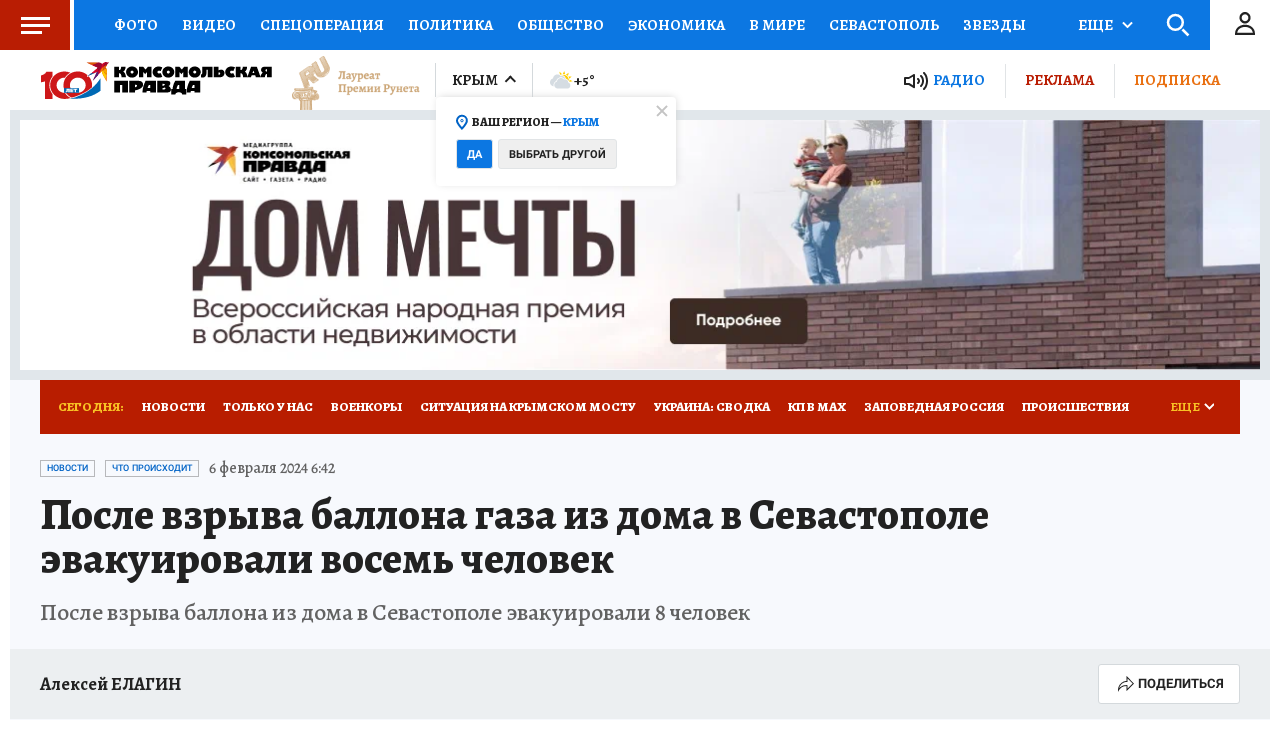

--- FILE ---
content_type: text/html
request_url: https://tns-counter.ru/nc01a**R%3Eundefined*kp_ru/ru/UTF-8/tmsec=kp_ru/102629295***
body_size: -73
content:
CD477C7D6971FEDEX1769078494:CD477C7D6971FEDEX1769078494